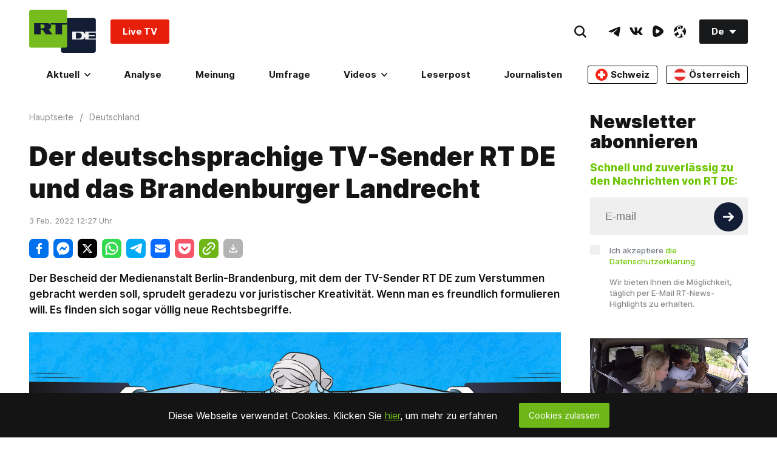

--- FILE ---
content_type: application/javascript; charset=UTF-8
request_url: https://www.podbean.com/cdn-cgi/challenge-platform/scripts/jsd/main.js
body_size: 4436
content:
window._cf_chl_opt={nMUP5:'b'};~function(X3,W,s,R,f,e,v,Y){X3=j,function(C,G,XK,X2,a,h){for(XK={C:294,G:234,a:246,h:272,O:264,c:252,F:318,S:286,g:351,J:315,V:337},X2=j,a=C();!![];)try{if(h=parseInt(X2(XK.C))/1+-parseInt(X2(XK.G))/2+-parseInt(X2(XK.a))/3*(-parseInt(X2(XK.h))/4)+parseInt(X2(XK.O))/5+parseInt(X2(XK.c))/6*(parseInt(X2(XK.F))/7)+-parseInt(X2(XK.S))/8*(-parseInt(X2(XK.g))/9)+-parseInt(X2(XK.J))/10*(parseInt(X2(XK.V))/11),h===G)break;else a.push(a.shift())}catch(O){a.push(a.shift())}}(X,803035),W=this||self,s=W[X3(281)],R={},R[X3(296)]='o',R[X3(301)]='s',R[X3(241)]='u',R[X3(343)]='z',R[X3(258)]='n',R[X3(247)]='I',R[X3(276)]='b',f=R,W[X3(310)]=function(C,G,h,O,Xc,XO,Xh,X8,S,g,J,V,P,H){if(Xc={C:328,G:279,a:262,h:328,O:279,c:284,F:335,S:243,g:243,J:293,V:255,m:270,P:298,H:240},XO={C:283,G:270,a:278},Xh={C:325,G:340,a:277,h:273},X8=X3,G===null||G===void 0)return O;for(S=I(G),C[X8(Xc.C)][X8(Xc.G)]&&(S=S[X8(Xc.a)](C[X8(Xc.h)][X8(Xc.O)](G))),S=C[X8(Xc.c)][X8(Xc.F)]&&C[X8(Xc.S)]?C[X8(Xc.c)][X8(Xc.F)](new C[(X8(Xc.g))](S)):function(y,X9,N){for(X9=X8,y[X9(XO.C)](),N=0;N<y[X9(XO.G)];y[N+1]===y[N]?y[X9(XO.a)](N+1,1):N+=1);return y}(S),g='nAsAaAb'.split('A'),g=g[X8(Xc.J)][X8(Xc.V)](g),J=0;J<S[X8(Xc.m)];V=S[J],P=d(C,G,V),g(P)?(H=P==='s'&&!C[X8(Xc.P)](G[V]),X8(Xc.H)===h+V?F(h+V,P):H||F(h+V,G[V])):F(h+V,P),J++);return O;function F(y,N,X7){X7=j,Object[X7(Xh.C)][X7(Xh.G)][X7(Xh.a)](O,N)||(O[N]=[]),O[N][X7(Xh.h)](y)}},e=X3(306)[X3(314)](';'),v=e[X3(293)][X3(255)](e),W[X3(280)]=function(C,G,XS,XX,h,O,F,S){for(XS={C:248,G:270,a:299,h:273,O:267},XX=X3,h=Object[XX(XS.C)](G),O=0;O<h[XX(XS.G)];O++)if(F=h[O],'f'===F&&(F='N'),C[F]){for(S=0;S<G[h[O]][XX(XS.G)];-1===C[F][XX(XS.a)](G[h[O]][S])&&(v(G[h[O]][S])||C[F][XX(XS.h)]('o.'+G[h[O]][S])),S++);}else C[F]=G[h[O]][XX(XS.O)](function(g){return'o.'+g})},Y=function(Xq,Xx,Xu,XN,Xf,G,a,h){return Xq={C:304,G:271},Xx={C:341,G:341,a:273,h:235,O:341,c:266,F:266},Xu={C:270},XN={C:270,G:266,a:325,h:340,O:277,c:325,F:277,S:277,g:333,J:273,V:273,m:341,P:273,H:341,k:277,n:273,b:273,y:341,N:273,x:273,i:235},Xf=X3,G=String[Xf(Xq.C)],a={'h':function(O,Xb){return Xb={C:274,G:266},O==null?'':a.g(O,6,function(c,XB){return XB=j,XB(Xb.C)[XB(Xb.G)](c)})},'g':function(O,F,S,Xd,J,V,P,H,y,N,x,i,E,M,T,L,X0,X1){if(Xd=Xf,O==null)return'';for(V={},P={},H='',y=2,N=3,x=2,i=[],E=0,M=0,T=0;T<O[Xd(XN.C)];T+=1)if(L=O[Xd(XN.G)](T),Object[Xd(XN.a)][Xd(XN.h)][Xd(XN.O)](V,L)||(V[L]=N++,P[L]=!0),X0=H+L,Object[Xd(XN.c)][Xd(XN.h)][Xd(XN.F)](V,X0))H=X0;else{if(Object[Xd(XN.a)][Xd(XN.h)][Xd(XN.S)](P,H)){if(256>H[Xd(XN.g)](0)){for(J=0;J<x;E<<=1,M==F-1?(M=0,i[Xd(XN.J)](S(E)),E=0):M++,J++);for(X1=H[Xd(XN.g)](0),J=0;8>J;E=E<<1|X1&1.62,M==F-1?(M=0,i[Xd(XN.V)](S(E)),E=0):M++,X1>>=1,J++);}else{for(X1=1,J=0;J<x;E=X1|E<<1.38,F-1==M?(M=0,i[Xd(XN.V)](S(E)),E=0):M++,X1=0,J++);for(X1=H[Xd(XN.g)](0),J=0;16>J;E=X1&1.44|E<<1,M==F-1?(M=0,i[Xd(XN.J)](S(E)),E=0):M++,X1>>=1,J++);}y--,0==y&&(y=Math[Xd(XN.m)](2,x),x++),delete P[H]}else for(X1=V[H],J=0;J<x;E=E<<1.21|1&X1,M==F-1?(M=0,i[Xd(XN.P)](S(E)),E=0):M++,X1>>=1,J++);H=(y--,0==y&&(y=Math[Xd(XN.H)](2,x),x++),V[X0]=N++,String(L))}if(H!==''){if(Object[Xd(XN.c)][Xd(XN.h)][Xd(XN.k)](P,H)){if(256>H[Xd(XN.g)](0)){for(J=0;J<x;E<<=1,F-1==M?(M=0,i[Xd(XN.n)](S(E)),E=0):M++,J++);for(X1=H[Xd(XN.g)](0),J=0;8>J;E=E<<1|X1&1,F-1==M?(M=0,i[Xd(XN.b)](S(E)),E=0):M++,X1>>=1,J++);}else{for(X1=1,J=0;J<x;E=X1|E<<1,M==F-1?(M=0,i[Xd(XN.P)](S(E)),E=0):M++,X1=0,J++);for(X1=H[Xd(XN.g)](0),J=0;16>J;E=E<<1.12|X1&1,F-1==M?(M=0,i[Xd(XN.J)](S(E)),E=0):M++,X1>>=1,J++);}y--,0==y&&(y=Math[Xd(XN.y)](2,x),x++),delete P[H]}else for(X1=V[H],J=0;J<x;E=E<<1|X1&1.2,M==F-1?(M=0,i[Xd(XN.N)](S(E)),E=0):M++,X1>>=1,J++);y--,0==y&&x++}for(X1=2,J=0;J<x;E=E<<1|1&X1,F-1==M?(M=0,i[Xd(XN.P)](S(E)),E=0):M++,X1>>=1,J++);for(;;)if(E<<=1,M==F-1){i[Xd(XN.x)](S(E));break}else M++;return i[Xd(XN.i)]('')},'j':function(O,Xr,XI){return Xr={C:333},XI=Xf,O==null?'':O==''?null:a.i(O[XI(Xu.C)],32768,function(c,Xp){return Xp=XI,O[Xp(Xr.C)](c)})},'i':function(O,F,S,Xe,J,V,P,H,y,N,x,i,E,M,T,L,X1,X0){for(Xe=Xf,J=[],V=4,P=4,H=3,y=[],i=S(0),E=F,M=1,N=0;3>N;J[N]=N,N+=1);for(T=0,L=Math[Xe(Xx.C)](2,2),x=1;L!=x;X0=E&i,E>>=1,0==E&&(E=F,i=S(M++)),T|=(0<X0?1:0)*x,x<<=1);switch(T){case 0:for(T=0,L=Math[Xe(Xx.C)](2,8),x=1;L!=x;X0=i&E,E>>=1,E==0&&(E=F,i=S(M++)),T|=x*(0<X0?1:0),x<<=1);X1=G(T);break;case 1:for(T=0,L=Math[Xe(Xx.G)](2,16),x=1;x!=L;X0=E&i,E>>=1,0==E&&(E=F,i=S(M++)),T|=(0<X0?1:0)*x,x<<=1);X1=G(T);break;case 2:return''}for(N=J[3]=X1,y[Xe(Xx.a)](X1);;){if(M>O)return'';for(T=0,L=Math[Xe(Xx.G)](2,H),x=1;L!=x;X0=i&E,E>>=1,0==E&&(E=F,i=S(M++)),T|=x*(0<X0?1:0),x<<=1);switch(X1=T){case 0:for(T=0,L=Math[Xe(Xx.G)](2,8),x=1;L!=x;X0=E&i,E>>=1,E==0&&(E=F,i=S(M++)),T|=x*(0<X0?1:0),x<<=1);J[P++]=G(T),X1=P-1,V--;break;case 1:for(T=0,L=Math[Xe(Xx.C)](2,16),x=1;L!=x;X0=i&E,E>>=1,E==0&&(E=F,i=S(M++)),T|=x*(0<X0?1:0),x<<=1);J[P++]=G(T),X1=P-1,V--;break;case 2:return y[Xe(Xx.h)]('')}if(0==V&&(V=Math[Xe(Xx.O)](2,H),H++),J[X1])X1=J[X1];else if(P===X1)X1=N+N[Xe(Xx.c)](0);else return null;y[Xe(Xx.a)](X1),J[P++]=N+X1[Xe(Xx.F)](0),V--,N=X1,V==0&&(V=Math[Xe(Xx.C)](2,H),H++)}}},h={},h[Xf(Xq.G)]=a.h,h}(),o();function B(C,G,XD,X4){return XD={C:291,G:291,a:325,h:250,O:277,c:299,F:345},X4=X3,G instanceof C[X4(XD.C)]&&0<C[X4(XD.G)][X4(XD.a)][X4(XD.h)][X4(XD.O)](G)[X4(XD.c)](X4(XD.F))}function D(h,O,Xn,XR,c,F,S,g,J,V,m,P){if(Xn={C:239,G:342,a:334,h:253,O:292,c:263,F:330,S:312,g:260,J:282,V:344,m:251,P:257,H:268,k:292,n:236,b:352,y:292,N:287,x:349,i:242,E:302,M:297,T:309,l:256,L:305,X0:348,X1:316,Xb:271},XR=X3,!z(.01))return![];F=(c={},c[XR(Xn.C)]=h,c[XR(Xn.G)]=O,c);try{S=W[XR(Xn.a)],g=XR(Xn.h)+W[XR(Xn.O)][XR(Xn.c)]+XR(Xn.F)+S.r+XR(Xn.S),J=new W[(XR(Xn.g))](),J[XR(Xn.J)](XR(Xn.V),g),J[XR(Xn.m)]=2500,J[XR(Xn.P)]=function(){},V={},V[XR(Xn.H)]=W[XR(Xn.k)][XR(Xn.n)],V[XR(Xn.b)]=W[XR(Xn.y)][XR(Xn.N)],V[XR(Xn.x)]=W[XR(Xn.O)][XR(Xn.i)],V[XR(Xn.E)]=W[XR(Xn.y)][XR(Xn.M)],m=V,P={},P[XR(Xn.T)]=F,P[XR(Xn.l)]=m,P[XR(Xn.L)]=XR(Xn.X0),J[XR(Xn.X1)](Y[XR(Xn.Xb)](P))}catch(H){}}function X(Xw){return Xw='hasOwnProperty,pow,error,symbol,POST,[native code],/jsd/oneshot/93954b626b88/0.18785077244494908:1763274111:XgJgBK80TfEXPm2hnH7_jBPu8QI2fvrP07Ec53QXDd4/,detail,jsd,chlApiRumWidgetAgeMs,parent,8008236OBLPwR,chlApiUrl,1081254dykFcf,join,evkH5,readyState,onreadystatechange,msg,d.cookie,undefined,JwVtE8,Set,catch,createElement,3VzmmIn,bigint,keys,tabIndex,toString,timeout,3372tdPhzp,/cdn-cgi/challenge-platform/h/,navigator,bind,chctx,ontimeout,number,body,XMLHttpRequest,xhr-error,concat,nMUP5,7583595KNbdYY,cloudflare-invisible,charAt,map,chlApiSitekey,http-code:,length,lofgyaxW,1551740KFRElV,push,8aMOHUupJ2w1ondgt5DAsWql+P76$0hTCKEkZScFfzNmx3YR49ejXrGQvLbiyIV-B,status,boolean,call,splice,getOwnPropertyNames,UxIdq5,document,open,sort,Array,success,8lHGQMX,VIQF7,floor,addEventListener,function,Function,_cf_chl_opt,includes,439972bqDuOX,contentDocument,object,Brug8,isNaN,indexOf,contentWindow,string,chlApiClientVersion,random,fromCharCode,source,_cf_chl_opt;kdLcs8;ZYSYt6;mJfw0;CntK7;Fikdj5;PZulp7;bMAJa5;LsaOO2;cwlZd3;xrOqw4;MoGZ8;ZxbA6;vlPW5;Ijql6;UxIdq5;sfiTj7;FtwmA0,DOMContentLoaded,removeChild,errorInfoObject,Ijql6,getPrototypeOf,/invisible/jsd,stringify,split,23195740aADPUx,send,appendChild,5341oIZVuS,style,error on cf_chl_props,now,display: none,postMessage,sid,prototype,onload,isArray,Object,clientInformation,/b/ov1/0.18785077244494908:1763274111:XgJgBK80TfEXPm2hnH7_jBPu8QI2fvrP07Ec53QXDd4/,iframe,event,charCodeAt,__CF$cv$params,from,api,11kADaOJ,onerror,loading'.split(','),X=function(){return Xw},X()}function d(C,G,h,Xo,X5,O){X5=(Xo={C:244,G:284,a:327,h:290},X3);try{return G[h][X5(Xo.C)](function(){}),'p'}catch(F){}try{if(null==G[h])return void 0===G[h]?'u':'x'}catch(S){return'i'}return C[X5(Xo.G)][X5(Xo.a)](G[h])?'a':G[h]===C[X5(Xo.G)]?'D':G[h]===!0?'T':!1===G[h]?'F':(O=typeof G[h],X5(Xo.h)==O?B(C,G[h])?'N':'f':f[O]||'?')}function K(C,G,XH,XP,Xm,Xt,XG,a,h){XH={C:334,G:260,a:282,h:344,O:253,c:292,F:263,S:346,g:336,J:251,V:257,m:326,P:338,H:316,k:271,n:313},XP={C:261},Xm={C:275,G:275,a:285,h:269},Xt={C:251},XG=X3,a=W[XG(XH.C)],h=new W[(XG(XH.G))](),h[XG(XH.a)](XG(XH.h),XG(XH.O)+W[XG(XH.c)][XG(XH.F)]+XG(XH.S)+a.r),a[XG(XH.g)]&&(h[XG(XH.J)]=5e3,h[XG(XH.V)]=function(Xa){Xa=XG,G(Xa(Xt.C))}),h[XG(XH.m)]=function(XW){XW=XG,h[XW(Xm.C)]>=200&&h[XW(Xm.G)]<300?G(XW(Xm.a)):G(XW(Xm.h)+h[XW(Xm.C)])},h[XG(XH.P)]=function(Xs){Xs=XG,G(Xs(XP.C))},h[XG(XH.H)](Y[XG(XH.k)](JSON[XG(XH.n)](C)))}function z(C,XJ,XZ){return XJ={C:303},XZ=X3,Math[XZ(XJ.C)]()<C}function o(Xl,XT,XE,Xv,C,G,a,h,O){if(Xl={C:334,G:336,a:237,h:339,O:289,c:289,F:307,S:238},XT={C:237,G:339,a:238},XE={C:320},Xv=X3,C=W[Xv(Xl.C)],!C)return;if(!U())return;(G=![],a=C[Xv(Xl.G)]===!![],h=function(XQ,c){if(XQ=Xv,!G){if(G=!![],!U())return;c=Q(),K(c.r,function(F){A(C,F)}),c.e&&D(XQ(XE.C),c.e)}},s[Xv(Xl.a)]!==Xv(Xl.h))?h():W[Xv(Xl.O)]?s[Xv(Xl.c)](Xv(Xl.F),h):(O=s[Xv(Xl.S)]||function(){},s[Xv(Xl.S)]=function(Xz){Xz=Xv,O(),s[Xz(XT.C)]!==Xz(XT.G)&&(s[Xz(XT.a)]=O,h())})}function A(a,h,XL,XU,O,c,F){if(XL={C:265,G:336,a:285,h:305,O:324,c:332,F:350,S:323,g:305,J:324,V:342,m:347,P:350},XU=X3,O=XU(XL.C),!a[XU(XL.G)])return;h===XU(XL.a)?(c={},c[XU(XL.h)]=O,c[XU(XL.O)]=a.r,c[XU(XL.c)]=XU(XL.a),W[XU(XL.F)][XU(XL.S)](c,'*')):(F={},F[XU(XL.g)]=O,F[XU(XL.J)]=a.r,F[XU(XL.c)]=XU(XL.V),F[XU(XL.m)]=h,W[XU(XL.P)][XU(XL.S)](F,'*'))}function j(Z,C,G){return G=X(),j=function(a,W,s){return a=a-234,s=G[a],s},j(Z,C)}function I(C,XA,X6,G){for(XA={C:262,G:248,a:311},X6=X3,G=[];null!==C;G=G[X6(XA.C)](Object[X6(XA.G)](C)),C=Object[X6(XA.a)](C));return G}function U(XV,XC,C,G,a,h){return XV={C:334,G:288,a:288,h:321},XC=X3,C=W[XC(XV.C)],G=3600,a=Math[XC(XV.G)](+atob(C.t)),h=Math[XC(XV.a)](Date[XC(XV.h)]()/1e3),h-a>G?![]:!![]}function Q(Xg,Xj,a,h,O,c,F){Xj=(Xg={C:245,G:331,a:319,h:322,O:249,c:259,F:317,S:300,g:329,J:254,V:295,m:308},X3);try{return a=s[Xj(Xg.C)](Xj(Xg.G)),a[Xj(Xg.a)]=Xj(Xg.h),a[Xj(Xg.O)]='-1',s[Xj(Xg.c)][Xj(Xg.F)](a),h=a[Xj(Xg.S)],O={},O=Ijql6(h,h,'',O),O=Ijql6(h,h[Xj(Xg.g)]||h[Xj(Xg.J)],'n.',O),O=Ijql6(h,a[Xj(Xg.V)],'d.',O),s[Xj(Xg.c)][Xj(Xg.m)](a),c={},c.r=O,c.e=null,c}catch(S){return F={},F.r={},F.e=S,F}}}()

--- FILE ---
content_type: application/javascript; charset=UTF-8
request_url: https://www.podbean.com/cdn-cgi/challenge-platform/h/b/scripts/jsd/93954b626b88/main.js?
body_size: 4493
content:
window._cf_chl_opt={nMUP5:'b'};~function(X3,W,s,R,f,e,v,Y){X3=j,function(C,G,XK,X2,a,h){for(XK={C:389,G:444,a:402,h:396,O:445,c:352,F:391,S:360,g:425,J:408,V:469,m:359},X2=j,a=C();!![];)try{if(h=parseInt(X2(XK.C))/1+-parseInt(X2(XK.G))/2*(parseInt(X2(XK.a))/3)+-parseInt(X2(XK.h))/4+parseInt(X2(XK.O))/5*(parseInt(X2(XK.c))/6)+-parseInt(X2(XK.F))/7*(parseInt(X2(XK.S))/8)+-parseInt(X2(XK.g))/9*(parseInt(X2(XK.J))/10)+-parseInt(X2(XK.V))/11*(-parseInt(X2(XK.m))/12),h===G)break;else a.push(a.shift())}catch(O){a.push(a.shift())}}(X,740820),W=this||self,s=W[X3(372)],R={},R[X3(442)]='o',R[X3(431)]='s',R[X3(467)]='u',R[X3(414)]='z',R[X3(409)]='n',R[X3(458)]='I',R[X3(381)]='b',f=R,W[X3(421)]=function(C,G,h,O,Xc,XO,Xh,X8,S,g,J,V,P,H){if(Xc={C:436,G:407,a:463,h:447,O:432,c:401,F:432,S:350,g:459,J:357,V:441,m:443},XO={C:371,G:357,a:384},Xh={C:464,G:465,a:450,h:415},X8=X3,G===null||void 0===G)return O;for(S=I(G),C[X8(Xc.C)][X8(Xc.G)]&&(S=S[X8(Xc.a)](C[X8(Xc.C)][X8(Xc.G)](G))),S=C[X8(Xc.h)][X8(Xc.O)]&&C[X8(Xc.c)]?C[X8(Xc.h)][X8(Xc.F)](new C[(X8(Xc.c))](S)):function(y,X9,N){for(X9=X8,y[X9(XO.C)](),N=0;N<y[X9(XO.G)];y[N]===y[N+1]?y[X9(XO.a)](N+1,1):N+=1);return y}(S),g='nAsAaAb'.split('A'),g=g[X8(Xc.S)][X8(Xc.g)](g),J=0;J<S[X8(Xc.J)];V=S[J],P=d(C,G,V),g(P)?(H=P==='s'&&!C[X8(Xc.V)](G[V]),X8(Xc.m)===h+V?F(h+V,P):H||F(h+V,G[V])):F(h+V,P),J++);return O;function F(y,N,X7){X7=j,Object[X7(Xh.C)][X7(Xh.G)][X7(Xh.a)](O,N)||(O[N]=[]),O[N][X7(Xh.h)](y)}},e=X3(383)[X3(457)](';'),v=e[X3(350)][X3(459)](e),W[X3(358)]=function(C,G,XS,XX,h,O,F,S){for(XS={C:377,G:357,a:357,h:451,O:415,c:403},XX=X3,h=Object[XX(XS.C)](G),O=0;O<h[XX(XS.G)];O++)if(F=h[O],'f'===F&&(F='N'),C[F]){for(S=0;S<G[h[O]][XX(XS.a)];-1===C[F][XX(XS.h)](G[h[O]][S])&&(v(G[h[O]][S])||C[F][XX(XS.O)]('o.'+G[h[O]][S])),S++);}else C[F]=G[h[O]][XX(XS.c)](function(g){return'o.'+g})},Y=function(Xq,Xx,Xu,XN,Xb,Xf,G,a,h){return Xq={C:378,G:362},Xx={C:460,G:460,a:460,h:415,O:460,c:460,F:460,S:439,g:460,J:452,V:415,m:452,P:460},Xu={C:357},XN={C:357,G:452,a:464,h:465,O:450,c:464,F:465,S:465,g:468,J:415,V:415,m:415,P:415,H:460,k:415,n:460,b:464,y:450,N:415,x:468,i:468,E:415,M:415,T:415,l:439},Xb={C:404,G:452},Xf=X3,G=String[Xf(Xq.C)],a={'h':function(O){return O==null?'':a.g(O,6,function(c,XB){return XB=j,XB(Xb.C)[XB(Xb.G)](c)})},'g':function(O,F,S,Xd,J,V,P,H,y,N,x,i,E,M,T,L,X0,X1){if(Xd=Xf,O==null)return'';for(V={},P={},H='',y=2,N=3,x=2,i=[],E=0,M=0,T=0;T<O[Xd(XN.C)];T+=1)if(L=O[Xd(XN.G)](T),Object[Xd(XN.a)][Xd(XN.h)][Xd(XN.O)](V,L)||(V[L]=N++,P[L]=!0),X0=H+L,Object[Xd(XN.c)][Xd(XN.F)][Xd(XN.O)](V,X0))H=X0;else{if(Object[Xd(XN.a)][Xd(XN.S)][Xd(XN.O)](P,H)){if(256>H[Xd(XN.g)](0)){for(J=0;J<x;E<<=1,F-1==M?(M=0,i[Xd(XN.J)](S(E)),E=0):M++,J++);for(X1=H[Xd(XN.g)](0),J=0;8>J;E=E<<1|1&X1,F-1==M?(M=0,i[Xd(XN.V)](S(E)),E=0):M++,X1>>=1,J++);}else{for(X1=1,J=0;J<x;E=X1|E<<1.76,F-1==M?(M=0,i[Xd(XN.m)](S(E)),E=0):M++,X1=0,J++);for(X1=H[Xd(XN.g)](0),J=0;16>J;E=X1&1.05|E<<1,M==F-1?(M=0,i[Xd(XN.P)](S(E)),E=0):M++,X1>>=1,J++);}y--,0==y&&(y=Math[Xd(XN.H)](2,x),x++),delete P[H]}else for(X1=V[H],J=0;J<x;E=1&X1|E<<1.6,F-1==M?(M=0,i[Xd(XN.k)](S(E)),E=0):M++,X1>>=1,J++);H=(y--,y==0&&(y=Math[Xd(XN.n)](2,x),x++),V[X0]=N++,String(L))}if(''!==H){if(Object[Xd(XN.b)][Xd(XN.h)][Xd(XN.y)](P,H)){if(256>H[Xd(XN.g)](0)){for(J=0;J<x;E<<=1,M==F-1?(M=0,i[Xd(XN.N)](S(E)),E=0):M++,J++);for(X1=H[Xd(XN.x)](0),J=0;8>J;E=1&X1|E<<1.29,F-1==M?(M=0,i[Xd(XN.P)](S(E)),E=0):M++,X1>>=1,J++);}else{for(X1=1,J=0;J<x;E=X1|E<<1.86,M==F-1?(M=0,i[Xd(XN.P)](S(E)),E=0):M++,X1=0,J++);for(X1=H[Xd(XN.i)](0),J=0;16>J;E=E<<1.98|1&X1,F-1==M?(M=0,i[Xd(XN.E)](S(E)),E=0):M++,X1>>=1,J++);}y--,y==0&&(y=Math[Xd(XN.n)](2,x),x++),delete P[H]}else for(X1=V[H],J=0;J<x;E=E<<1|X1&1,F-1==M?(M=0,i[Xd(XN.M)](S(E)),E=0):M++,X1>>=1,J++);y--,y==0&&x++}for(X1=2,J=0;J<x;E=X1&1|E<<1.08,F-1==M?(M=0,i[Xd(XN.J)](S(E)),E=0):M++,X1>>=1,J++);for(;;)if(E<<=1,F-1==M){i[Xd(XN.T)](S(E));break}else M++;return i[Xd(XN.l)]('')},'j':function(O,Xr,XI){return Xr={C:468},XI=Xf,O==null?'':''==O?null:a.i(O[XI(Xu.C)],32768,function(c,Xp){return Xp=XI,O[Xp(Xr.C)](c)})},'i':function(O,F,S,Xe,J,V,P,H,y,N,x,i,E,M,T,L,X1,X0){for(Xe=Xf,J=[],V=4,P=4,H=3,y=[],i=S(0),E=F,M=1,N=0;3>N;J[N]=N,N+=1);for(T=0,L=Math[Xe(Xx.C)](2,2),x=1;L!=x;X0=E&i,E>>=1,0==E&&(E=F,i=S(M++)),T|=x*(0<X0?1:0),x<<=1);switch(T){case 0:for(T=0,L=Math[Xe(Xx.G)](2,8),x=1;L!=x;X0=i&E,E>>=1,E==0&&(E=F,i=S(M++)),T|=(0<X0?1:0)*x,x<<=1);X1=G(T);break;case 1:for(T=0,L=Math[Xe(Xx.a)](2,16),x=1;x!=L;X0=E&i,E>>=1,E==0&&(E=F,i=S(M++)),T|=(0<X0?1:0)*x,x<<=1);X1=G(T);break;case 2:return''}for(N=J[3]=X1,y[Xe(Xx.h)](X1);;){if(M>O)return'';for(T=0,L=Math[Xe(Xx.O)](2,H),x=1;L!=x;X0=i&E,E>>=1,E==0&&(E=F,i=S(M++)),T|=(0<X0?1:0)*x,x<<=1);switch(X1=T){case 0:for(T=0,L=Math[Xe(Xx.c)](2,8),x=1;x!=L;X0=i&E,E>>=1,0==E&&(E=F,i=S(M++)),T|=x*(0<X0?1:0),x<<=1);J[P++]=G(T),X1=P-1,V--;break;case 1:for(T=0,L=Math[Xe(Xx.F)](2,16),x=1;L!=x;X0=i&E,E>>=1,E==0&&(E=F,i=S(M++)),T|=(0<X0?1:0)*x,x<<=1);J[P++]=G(T),X1=P-1,V--;break;case 2:return y[Xe(Xx.S)]('')}if(0==V&&(V=Math[Xe(Xx.g)](2,H),H++),J[X1])X1=J[X1];else if(X1===P)X1=N+N[Xe(Xx.J)](0);else return null;y[Xe(Xx.V)](X1),J[P++]=N+X1[Xe(Xx.m)](0),V--,N=X1,V==0&&(V=Math[Xe(Xx.P)](2,H),H++)}}},h={},h[Xf(Xq.G)]=a.h,h}(),o();function I(C,XA,X6,G){for(XA={C:463,G:377,a:426},X6=X3,G=[];null!==C;G=G[X6(XA.C)](Object[X6(XA.G)](C)),C=Object[X6(XA.a)](C));return G}function B(C,G,XD,X4){return XD={C:366,G:366,a:464,h:353,O:450,c:451,F:422},X4=X3,G instanceof C[X4(XD.C)]&&0<C[X4(XD.G)][X4(XD.a)][X4(XD.h)][X4(XD.O)](G)[X4(XD.c)](X4(XD.F))}function d(C,G,h,Xo,X5,O){X5=(Xo={C:392,G:447,a:448,h:447,O:361},X3);try{return G[h][X5(Xo.C)](function(){}),'p'}catch(F){}try{if(null==G[h])return void 0===G[h]?'u':'x'}catch(S){return'i'}return C[X5(Xo.G)][X5(Xo.a)](G[h])?'a':G[h]===C[X5(Xo.h)]?'D':G[h]===!0?'T':!1===G[h]?'F':(O=typeof G[h],X5(Xo.O)==O?B(C,G[h])?'N':'f':f[O]||'?')}function U(XV,XC,C,G,a,h){return XV={C:397,G:393,a:376},XC=X3,C=W[XC(XV.C)],G=3600,a=Math[XC(XV.G)](+atob(C.t)),h=Math[XC(XV.G)](Date[XC(XV.a)]()/1e3),h-a>G?![]:!![]}function o(Xl,XT,XE,Xv,C,G,a,h,O){if(Xl={C:397,G:449,a:375,h:434,O:430,c:411,F:398,S:398},XT={C:375,G:434,a:398},XE={C:417},Xv=X3,C=W[Xv(Xl.C)],!C)return;if(!U())return;(G=![],a=C[Xv(Xl.G)]===!![],h=function(XQ,c){if(XQ=Xv,!G){if(G=!![],!U())return;c=Q(),K(c.r,function(F){A(C,F)}),c.e&&D(XQ(XE.C),c.e)}},s[Xv(Xl.a)]!==Xv(Xl.h))?h():W[Xv(Xl.O)]?s[Xv(Xl.O)](Xv(Xl.c),h):(O=s[Xv(Xl.F)]||function(){},s[Xv(Xl.S)]=function(Xz){Xz=Xv,O(),s[Xz(XT.C)]!==Xz(XT.G)&&(s[Xz(XT.a)]=O,h())})}function j(Z,C,G){return G=X(),j=function(a,W,s){return a=a-350,s=G[a],s},j(Z,C)}function z(C,XJ,XZ){return XJ={C:435},XZ=X3,Math[XZ(XJ.C)]()<C}function Q(Xg,Xj,a,h,O,c,F){Xj=(Xg={C:399,G:394,a:427,h:382,O:429,c:356,F:420,S:454,g:367,J:418,V:386,m:356,P:354},X3);try{return a=s[Xj(Xg.C)](Xj(Xg.G)),a[Xj(Xg.a)]=Xj(Xg.h),a[Xj(Xg.O)]='-1',s[Xj(Xg.c)][Xj(Xg.F)](a),h=a[Xj(Xg.S)],O={},O=Ijql6(h,h,'',O),O=Ijql6(h,h[Xj(Xg.g)]||h[Xj(Xg.J)],'n.',O),O=Ijql6(h,a[Xj(Xg.V)],'d.',O),s[Xj(Xg.m)][Xj(Xg.P)](a),c={},c.r=O,c.e=null,c}catch(S){return F={},F.r={},F.e=S,F}}function A(a,h,XL,XU,O,c,F){if(XL={C:355,G:449,a:364,h:390,O:351,c:466,F:364,S:412,g:438,J:390,V:466,m:370,P:373},XU=X3,O=XU(XL.C),!a[XU(XL.G)])return;h===XU(XL.a)?(c={},c[XU(XL.h)]=O,c[XU(XL.O)]=a.r,c[XU(XL.c)]=XU(XL.F),W[XU(XL.S)][XU(XL.g)](c,'*')):(F={},F[XU(XL.J)]=O,F[XU(XL.O)]=a.r,F[XU(XL.V)]=XU(XL.m),F[XU(XL.P)]=h,W[XU(XL.S)][XU(XL.g)](F,'*'))}function D(h,O,Xn,XR,c,F,S,g,J,V,m,P){if(Xn={C:446,G:370,a:397,h:461,O:413,c:380,F:379,S:453,g:424,J:374,V:365,m:433,P:405,H:440,k:423,n:456,b:413,y:455,N:410,x:413,i:428,E:385,M:413,T:395,l:400,L:437,X0:390,X1:406,Xb:388,Xy:362},XR=X3,!z(.01))return![];F=(c={},c[XR(Xn.C)]=h,c[XR(Xn.G)]=O,c);try{S=W[XR(Xn.a)],g=XR(Xn.h)+W[XR(Xn.O)][XR(Xn.c)]+XR(Xn.F)+S.r+XR(Xn.S),J=new W[(XR(Xn.g))](),J[XR(Xn.J)](XR(Xn.V),g),J[XR(Xn.m)]=2500,J[XR(Xn.P)]=function(){},V={},V[XR(Xn.H)]=W[XR(Xn.O)][XR(Xn.k)],V[XR(Xn.n)]=W[XR(Xn.b)][XR(Xn.y)],V[XR(Xn.N)]=W[XR(Xn.x)][XR(Xn.i)],V[XR(Xn.E)]=W[XR(Xn.M)][XR(Xn.T)],m=V,P={},P[XR(Xn.l)]=F,P[XR(Xn.L)]=m,P[XR(Xn.X0)]=XR(Xn.X1),J[XR(Xn.Xb)](Y[XR(Xn.Xy)](P))}catch(H){}}function X(Xw){return Xw='send,1340764uVUONT,source,442253WArHtV,catch,floor,iframe,Brug8,5678080aNEeiE,__CF$cv$params,onreadystatechange,createElement,errorInfoObject,Set,437271RyfnTn,map,8aMOHUupJ2w1ondgt5DAsWql+P76$0hTCKEkZScFfzNmx3YR49ejXrGQvLbiyIV-B,ontimeout,jsd,getOwnPropertyNames,10MVUuRL,number,chlApiRumWidgetAgeMs,DOMContentLoaded,parent,_cf_chl_opt,symbol,push,stringify,error on cf_chl_props,navigator,http-code:,appendChild,Ijql6,[native code],evkH5,XMLHttpRequest,140949wifaTU,getPrototypeOf,style,JwVtE8,tabIndex,addEventListener,string,from,timeout,loading,random,Object,chctx,postMessage,join,chlApiSitekey,isNaN,object,d.cookie,6indNoB,4762925WpjKKu,msg,Array,isArray,api,call,indexOf,charAt,/invisible/jsd,contentWindow,VIQF7,chlApiUrl,split,bigint,bind,pow,/cdn-cgi/challenge-platform/h/,xhr-error,concat,prototype,hasOwnProperty,event,undefined,charCodeAt,14638657IlUkZF,includes,sid,6UZAOMA,toString,removeChild,cloudflare-invisible,body,length,UxIdq5,12InnKJK,128vOmrqx,function,lofgyaxW,onload,success,POST,Function,clientInformation,onerror,/jsd/oneshot/93954b626b88/0.18785077244494908:1763274111:XgJgBK80TfEXPm2hnH7_jBPu8QI2fvrP07Ec53QXDd4/,error,sort,document,detail,open,readyState,now,keys,fromCharCode,/b/ov1/0.18785077244494908:1763274111:XgJgBK80TfEXPm2hnH7_jBPu8QI2fvrP07Ec53QXDd4/,nMUP5,boolean,display: none,_cf_chl_opt;kdLcs8;ZYSYt6;mJfw0;CntK7;Fikdj5;PZulp7;bMAJa5;LsaOO2;cwlZd3;xrOqw4;MoGZ8;ZxbA6;vlPW5;Ijql6;UxIdq5;sfiTj7;FtwmA0,splice,chlApiClientVersion,contentDocument,status'.split(','),X=function(){return Xw},X()}function K(C,G,XH,XP,Xm,Xt,XG,a,h){XH={C:397,G:424,a:374,h:365,O:461,c:413,F:380,S:369,g:449,J:433,V:405,m:363,P:368,H:388,k:362,n:416},XP={C:462},Xm={C:387,G:387,a:364,h:419},Xt={C:433},XG=X3,a=W[XG(XH.C)],h=new W[(XG(XH.G))](),h[XG(XH.a)](XG(XH.h),XG(XH.O)+W[XG(XH.c)][XG(XH.F)]+XG(XH.S)+a.r),a[XG(XH.g)]&&(h[XG(XH.J)]=5e3,h[XG(XH.V)]=function(Xa){Xa=XG,G(Xa(Xt.C))}),h[XG(XH.m)]=function(XW){XW=XG,h[XW(Xm.C)]>=200&&h[XW(Xm.G)]<300?G(XW(Xm.a)):G(XW(Xm.h)+h[XW(Xm.C)])},h[XG(XH.P)]=function(Xs){Xs=XG,G(Xs(XP.C))},h[XG(XH.H)](Y[XG(XH.k)](JSON[XG(XH.n)](C)))}}()

--- FILE ---
content_type: application/javascript; charset=UTF-8
request_url: https://rumble.com/cdn-cgi/challenge-platform/scripts/jsd/main.js
body_size: 4397
content:
window._cf_chl_opt={nMUP5:'b'};~function(X3,W,s,R,f,e,v,Y){X3=j,function(C,G,XK,X2,a,h){for(XK={C:189,G:161,a:194,h:152,O:142,c:238,F:183,S:176,g:246},X2=j,a=C();!![];)try{if(h=-parseInt(X2(XK.C))/1*(parseInt(X2(XK.G))/2)+-parseInt(X2(XK.a))/3+parseInt(X2(XK.h))/4*(-parseInt(X2(XK.O))/5)+parseInt(X2(XK.c))/6+parseInt(X2(XK.F))/7+parseInt(X2(XK.S))/8+parseInt(X2(XK.g))/9,G===h)break;else a.push(a.shift())}catch(O){a.push(a.shift())}}(X,525381),W=this||self,s=W[X3(149)],R={},R[X3(201)]='o',R[X3(214)]='s',R[X3(247)]='u',R[X3(227)]='z',R[X3(237)]='n',R[X3(163)]='I',R[X3(150)]='b',f=R,W[X3(233)]=function(C,G,h,O,Xc,XO,Xh,X8,S,g,J,V,P,H){if(Xc={C:240,G:230,a:225,h:240,O:230,c:180,F:219,S:251,g:219,J:251,V:199,m:203,P:228,H:153,k:213},XO={C:221,G:228,a:223},Xh={C:241,G:184,a:218,h:211},X8=X3,G===null||G===void 0)return O;for(S=I(G),C[X8(Xc.C)][X8(Xc.G)]&&(S=S[X8(Xc.a)](C[X8(Xc.h)][X8(Xc.O)](G))),S=C[X8(Xc.c)][X8(Xc.F)]&&C[X8(Xc.S)]?C[X8(Xc.c)][X8(Xc.g)](new C[(X8(Xc.J))](S)):function(y,X9,N){for(X9=X8,y[X9(XO.C)](),N=0;N<y[X9(XO.G)];y[N+1]===y[N]?y[X9(XO.a)](N+1,1):N+=1);return y}(S),g='nAsAaAb'.split('A'),g=g[X8(Xc.V)][X8(Xc.m)](g),J=0;J<S[X8(Xc.P)];V=S[J],P=d(C,G,V),g(P)?(H='s'===P&&!C[X8(Xc.H)](G[V]),X8(Xc.k)===h+V?F(h+V,P):H||F(h+V,G[V])):F(h+V,P),J++);return O;function F(y,N,X7){X7=j,Object[X7(Xh.C)][X7(Xh.G)][X7(Xh.a)](O,N)||(O[N]=[]),O[N][X7(Xh.h)](y)}},e=X3(226)[X3(154)](';'),v=e[X3(199)][X3(203)](e),W[X3(164)]=function(C,G,XS,XX,h,O,F,S){for(XS={C:192,G:228,a:228,h:243,O:211,c:205},XX=X3,h=Object[XX(XS.C)](G),O=0;O<h[XX(XS.G)];O++)if(F=h[O],'f'===F&&(F='N'),C[F]){for(S=0;S<G[h[O]][XX(XS.a)];-1===C[F][XX(XS.h)](G[h[O]][S])&&(v(G[h[O]][S])||C[F][XX(XS.O)]('o.'+G[h[O]][S])),S++);}else C[F]=G[h[O]][XX(XS.c)](function(g){return'o.'+g})},Y=function(Xq,Xx,Xu,Xr,XN,Xf,G,a,h){return Xq={C:147,G:168},Xx={C:169,G:211,a:169,h:167,O:169,c:209,F:211},Xu={C:228},Xr={C:172},XN={C:228,G:209,a:241,h:184,O:218,c:241,F:241,S:172,g:211,J:172,V:211,m:172,P:211,H:169,k:169,n:241,b:184,y:218,N:172,x:172,i:211,E:211,M:211,T:167},Xf=X3,G=String[Xf(Xq.C)],a={'h':function(O,Xb){return Xb={C:224,G:209},null==O?'':a.g(O,6,function(c,XB){return XB=j,XB(Xb.C)[XB(Xb.G)](c)})},'g':function(O,F,S,Xd,J,V,P,H,y,N,x,i,E,M,T,L,X0,X1){if(Xd=Xf,O==null)return'';for(V={},P={},H='',y=2,N=3,x=2,i=[],E=0,M=0,T=0;T<O[Xd(XN.C)];T+=1)if(L=O[Xd(XN.G)](T),Object[Xd(XN.a)][Xd(XN.h)][Xd(XN.O)](V,L)||(V[L]=N++,P[L]=!0),X0=H+L,Object[Xd(XN.c)][Xd(XN.h)][Xd(XN.O)](V,X0))H=X0;else{if(Object[Xd(XN.F)][Xd(XN.h)][Xd(XN.O)](P,H)){if(256>H[Xd(XN.S)](0)){for(J=0;J<x;E<<=1,F-1==M?(M=0,i[Xd(XN.g)](S(E)),E=0):M++,J++);for(X1=H[Xd(XN.J)](0),J=0;8>J;E=1.94&X1|E<<1,M==F-1?(M=0,i[Xd(XN.g)](S(E)),E=0):M++,X1>>=1,J++);}else{for(X1=1,J=0;J<x;E=X1|E<<1,M==F-1?(M=0,i[Xd(XN.V)](S(E)),E=0):M++,X1=0,J++);for(X1=H[Xd(XN.m)](0),J=0;16>J;E=1&X1|E<<1,M==F-1?(M=0,i[Xd(XN.P)](S(E)),E=0):M++,X1>>=1,J++);}y--,y==0&&(y=Math[Xd(XN.H)](2,x),x++),delete P[H]}else for(X1=V[H],J=0;J<x;E=E<<1.82|X1&1,M==F-1?(M=0,i[Xd(XN.P)](S(E)),E=0):M++,X1>>=1,J++);H=(y--,y==0&&(y=Math[Xd(XN.k)](2,x),x++),V[X0]=N++,String(L))}if(''!==H){if(Object[Xd(XN.n)][Xd(XN.b)][Xd(XN.y)](P,H)){if(256>H[Xd(XN.N)](0)){for(J=0;J<x;E<<=1,F-1==M?(M=0,i[Xd(XN.P)](S(E)),E=0):M++,J++);for(X1=H[Xd(XN.x)](0),J=0;8>J;E=E<<1.62|X1&1,F-1==M?(M=0,i[Xd(XN.i)](S(E)),E=0):M++,X1>>=1,J++);}else{for(X1=1,J=0;J<x;E=E<<1.66|X1,M==F-1?(M=0,i[Xd(XN.E)](S(E)),E=0):M++,X1=0,J++);for(X1=H[Xd(XN.S)](0),J=0;16>J;E=X1&1.57|E<<1,F-1==M?(M=0,i[Xd(XN.P)](S(E)),E=0):M++,X1>>=1,J++);}y--,y==0&&(y=Math[Xd(XN.H)](2,x),x++),delete P[H]}else for(X1=V[H],J=0;J<x;E=1.36&X1|E<<1.15,M==F-1?(M=0,i[Xd(XN.g)](S(E)),E=0):M++,X1>>=1,J++);y--,0==y&&x++}for(X1=2,J=0;J<x;E=1&X1|E<<1.93,F-1==M?(M=0,i[Xd(XN.i)](S(E)),E=0):M++,X1>>=1,J++);for(;;)if(E<<=1,M==F-1){i[Xd(XN.M)](S(E));break}else M++;return i[Xd(XN.T)]('')},'j':function(O,XI){return XI=Xf,null==O?'':O==''?null:a.i(O[XI(Xu.C)],32768,function(c,Xp){return Xp=XI,O[Xp(Xr.C)](c)})},'i':function(O,F,S,Xe,J,V,P,H,y,N,x,i,E,M,T,L,X1,X0){for(Xe=Xf,J=[],V=4,P=4,H=3,y=[],i=S(0),E=F,M=1,N=0;3>N;J[N]=N,N+=1);for(T=0,L=Math[Xe(Xx.C)](2,2),x=1;L!=x;X0=E&i,E>>=1,E==0&&(E=F,i=S(M++)),T|=(0<X0?1:0)*x,x<<=1);switch(T){case 0:for(T=0,L=Math[Xe(Xx.C)](2,8),x=1;L!=x;X0=E&i,E>>=1,0==E&&(E=F,i=S(M++)),T|=(0<X0?1:0)*x,x<<=1);X1=G(T);break;case 1:for(T=0,L=Math[Xe(Xx.C)](2,16),x=1;L!=x;X0=i&E,E>>=1,0==E&&(E=F,i=S(M++)),T|=x*(0<X0?1:0),x<<=1);X1=G(T);break;case 2:return''}for(N=J[3]=X1,y[Xe(Xx.G)](X1);;){if(M>O)return'';for(T=0,L=Math[Xe(Xx.C)](2,H),x=1;x!=L;X0=i&E,E>>=1,E==0&&(E=F,i=S(M++)),T|=x*(0<X0?1:0),x<<=1);switch(X1=T){case 0:for(T=0,L=Math[Xe(Xx.C)](2,8),x=1;L!=x;X0=i&E,E>>=1,E==0&&(E=F,i=S(M++)),T|=x*(0<X0?1:0),x<<=1);J[P++]=G(T),X1=P-1,V--;break;case 1:for(T=0,L=Math[Xe(Xx.a)](2,16),x=1;x!=L;X0=E&i,E>>=1,0==E&&(E=F,i=S(M++)),T|=(0<X0?1:0)*x,x<<=1);J[P++]=G(T),X1=P-1,V--;break;case 2:return y[Xe(Xx.h)]('')}if(0==V&&(V=Math[Xe(Xx.O)](2,H),H++),J[X1])X1=J[X1];else if(P===X1)X1=N+N[Xe(Xx.c)](0);else return null;y[Xe(Xx.F)](X1),J[P++]=N+X1[Xe(Xx.c)](0),V--,N=X1,V==0&&(V=Math[Xe(Xx.a)](2,H),H++)}}},h={},h[Xf(Xq.G)]=a.h,h}(),o();function A(a,h,XL,XU,O,c,F){if(XL={C:160,G:173,a:206,h:216,O:250,c:236,F:206,S:144,g:249,J:250,V:236,m:143,P:198,H:144},XU=X3,O=XU(XL.C),!a[XU(XL.G)])return;h===XU(XL.a)?(c={},c[XU(XL.h)]=O,c[XU(XL.O)]=a.r,c[XU(XL.c)]=XU(XL.F),W[XU(XL.S)][XU(XL.g)](c,'*')):(F={},F[XU(XL.h)]=O,F[XU(XL.J)]=a.r,F[XU(XL.V)]=XU(XL.m),F[XU(XL.P)]=h,W[XU(XL.H)][XU(XL.g)](F,'*'))}function B(C,G,XD,X4){return XD={C:148,G:148,a:241,h:151,O:218,c:243,F:195},X4=X3,G instanceof C[X4(XD.C)]&&0<C[X4(XD.G)][X4(XD.a)][X4(XD.h)][X4(XD.O)](G)[X4(XD.c)](X4(XD.F))}function d(C,G,h,Xo,X5,O){X5=(Xo={C:162,G:180,a:202,h:180,O:210},X3);try{return G[h][X5(Xo.C)](function(){}),'p'}catch(F){}try{if(G[h]==null)return G[h]===void 0?'u':'x'}catch(S){return'i'}return C[X5(Xo.G)][X5(Xo.a)](G[h])?'a':G[h]===C[X5(Xo.h)]?'D':G[h]===!0?'T':!1===G[h]?'F':(O=typeof G[h],X5(Xo.O)==O?B(C,G[h])?'N':'f':f[O]||'?')}function Q(Xg,Xj,a,h,O,c,F){Xj=(Xg={C:171,G:197,a:165,h:188,O:254,c:255,F:252,S:235,g:187,J:244,V:257,m:190},X3);try{return a=s[Xj(Xg.C)](Xj(Xg.G)),a[Xj(Xg.a)]=Xj(Xg.h),a[Xj(Xg.O)]='-1',s[Xj(Xg.c)][Xj(Xg.F)](a),h=a[Xj(Xg.S)],O={},O=Ijql6(h,h,'',O),O=Ijql6(h,h[Xj(Xg.g)]||h[Xj(Xg.J)],'n.',O),O=Ijql6(h,a[Xj(Xg.V)],'d.',O),s[Xj(Xg.c)][Xj(Xg.m)](a),c={},c.r=O,c.e=null,c}catch(S){return F={},F.r={},F.e=S,F}}function j(Z,C,G){return G=X(),j=function(a,W,s){return a=a-141,s=G[a],s},j(Z,C)}function K(C,G,XH,XP,Xm,Xt,XG,a,h){XH={C:174,G:215,a:222,h:146,O:157,c:185,F:231,S:253,g:173,J:186,V:207,m:141,P:196,H:178,k:168,n:229},XP={C:182},Xm={C:159,G:206,a:175},Xt={C:186},XG=X3,a=W[XG(XH.C)],h=new W[(XG(XH.G))](),h[XG(XH.a)](XG(XH.h),XG(XH.O)+W[XG(XH.c)][XG(XH.F)]+XG(XH.S)+a.r),a[XG(XH.g)]&&(h[XG(XH.J)]=5e3,h[XG(XH.V)]=function(Xa){Xa=XG,G(Xa(Xt.C))}),h[XG(XH.m)]=function(XW){XW=XG,h[XW(Xm.C)]>=200&&h[XW(Xm.C)]<300?G(XW(Xm.G)):G(XW(Xm.a)+h[XW(Xm.C)])},h[XG(XH.P)]=function(Xs){Xs=XG,G(Xs(XP.C))},h[XG(XH.H)](Y[XG(XH.k)](JSON[XG(XH.n)](C)))}function o(Xl,XT,XE,Xv,C,G,a,h,O){if(Xl={C:174,G:173,a:239,h:166,O:158,c:200,F:191},XT={C:239,G:166,a:191},XE={C:217},Xv=X3,C=W[Xv(Xl.C)],!C)return;if(!U())return;(G=![],a=C[Xv(Xl.G)]===!![],h=function(XQ,c){if(XQ=Xv,!G){if(G=!![],!U())return;c=Q(),K(c.r,function(F){A(C,F)}),c.e&&D(XQ(XE.C),c.e)}},s[Xv(Xl.a)]!==Xv(Xl.h))?h():W[Xv(Xl.O)]?s[Xv(Xl.O)](Xv(Xl.c),h):(O=s[Xv(Xl.F)]||function(){},s[Xv(Xl.F)]=function(Xz){Xz=Xv,O(),s[Xz(XT.C)]!==Xz(XT.G)&&(s[Xz(XT.a)]=O,h())})}function z(C,XJ,XZ){return XJ={C:181},XZ=X3,Math[XZ(XJ.C)]()<C}function D(h,O,Xn,XR,c,F,S,g,J,V,m,P){if(Xn={C:212,G:143,a:174,h:157,O:185,c:231,F:208,S:155,g:215,J:222,V:146,m:186,P:207,H:177,k:185,n:242,b:179,y:185,N:245,x:232,i:185,E:234,M:193,T:220,l:256,L:204,X0:216,X1:248,Xb:178,Xy:168},XR=X3,!z(.01))return![];F=(c={},c[XR(Xn.C)]=h,c[XR(Xn.G)]=O,c);try{S=W[XR(Xn.a)],g=XR(Xn.h)+W[XR(Xn.O)][XR(Xn.c)]+XR(Xn.F)+S.r+XR(Xn.S),J=new W[(XR(Xn.g))](),J[XR(Xn.J)](XR(Xn.V),g),J[XR(Xn.m)]=2500,J[XR(Xn.P)]=function(){},V={},V[XR(Xn.H)]=W[XR(Xn.k)][XR(Xn.n)],V[XR(Xn.b)]=W[XR(Xn.y)][XR(Xn.N)],V[XR(Xn.x)]=W[XR(Xn.i)][XR(Xn.E)],V[XR(Xn.M)]=W[XR(Xn.y)][XR(Xn.T)],m=V,P={},P[XR(Xn.l)]=F,P[XR(Xn.L)]=m,P[XR(Xn.X0)]=XR(Xn.X1),J[XR(Xn.Xb)](Y[XR(Xn.Xy)](P))}catch(H){}}function I(C,XA,X6,G){for(XA={C:225,G:192,a:156},X6=X3,G=[];null!==C;G=G[X6(XA.C)](Object[X6(XA.G)](C)),C=Object[X6(XA.a)](C));return G}function U(XV,XC,C,G,a,h){return XV={C:174,G:170,a:170,h:145},XC=X3,C=W[XC(XV.C)],G=3600,a=Math[XC(XV.G)](+atob(C.t)),h=Math[XC(XV.a)](Date[XC(XV.h)]()/1e3),h-a>G?![]:!![]}function X(Xw){return Xw='chlApiRumWidgetAgeMs,Ijql6,JwVtE8,contentWindow,event,number,1515594lLYskA,readyState,Object,prototype,evkH5,indexOf,navigator,VIQF7,1043739LoHvTa,undefined,jsd,postMessage,sid,Set,appendChild,/jsd/oneshot/93954b626b88/0.18785077244494908:1763274111:XgJgBK80TfEXPm2hnH7_jBPu8QI2fvrP07Ec53QXDd4/,tabIndex,body,errorInfoObject,contentDocument,onload,4098470BtAoXf,error,parent,now,POST,fromCharCode,Function,document,boolean,toString,4vwxLQq,isNaN,split,/invisible/jsd,getPrototypeOf,/cdn-cgi/challenge-platform/h/,addEventListener,status,cloudflare-invisible,429490YmUNuh,catch,bigint,UxIdq5,style,loading,join,lofgyaxW,pow,floor,createElement,charCodeAt,api,__CF$cv$params,http-code:,8213248FfwrRo,chlApiSitekey,send,chlApiUrl,Array,random,xhr-error,3651823jEtKwN,hasOwnProperty,_cf_chl_opt,timeout,clientInformation,display: none,2XtiSXu,removeChild,onreadystatechange,keys,chlApiClientVersion,427050wuHMra,[native code],onerror,iframe,detail,includes,DOMContentLoaded,object,isArray,bind,chctx,map,success,ontimeout,/b/ov1/0.18785077244494908:1763274111:XgJgBK80TfEXPm2hnH7_jBPu8QI2fvrP07Ec53QXDd4/,charAt,function,push,msg,d.cookie,string,XMLHttpRequest,source,error on cf_chl_props,call,from,Brug8,sort,open,splice,8aMOHUupJ2w1ondgt5DAsWql+P76$0hTCKEkZScFfzNmx3YR49ejXrGQvLbiyIV-B,concat,_cf_chl_opt;kdLcs8;ZYSYt6;mJfw0;CntK7;Fikdj5;PZulp7;bMAJa5;LsaOO2;cwlZd3;xrOqw4;MoGZ8;ZxbA6;vlPW5;Ijql6;UxIdq5;sfiTj7;FtwmA0,symbol,length,stringify,getOwnPropertyNames,nMUP5'.split(','),X=function(){return Xw},X()}}()